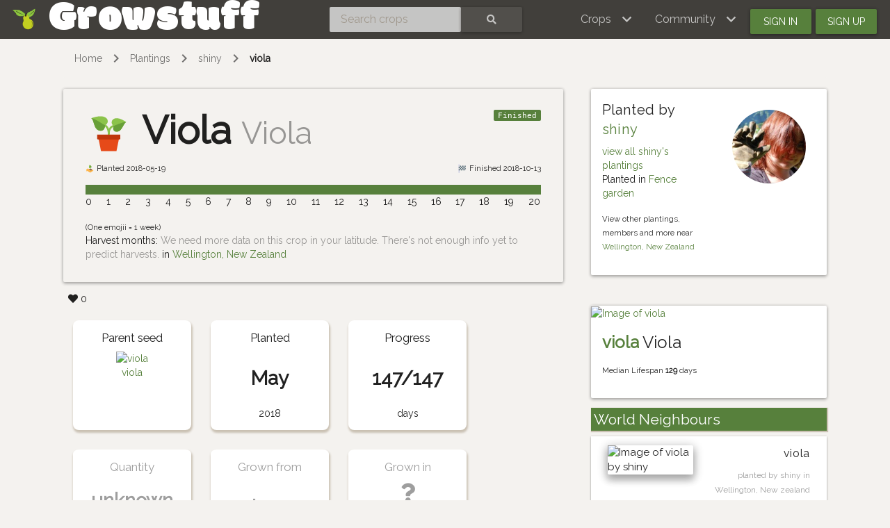

--- FILE ---
content_type: text/html; charset=utf-8
request_url: https://www.growstuff.org/plantings/shiny-fence-garden-viola
body_size: 4788
content:
<!DOCTYPE html>
<html lang="en" prefix="og: https://ogp.me/ns#">

<head>
<meta charset="utf-8" />
<meta name="viewport" content="width=device-width, initial-scale=1.0" />
<meta property="og:image" content="https://farm2.staticflickr.com/1869/29404669667_0d02ce7834_z.jpg" />
<meta property="og:title" content="viola in Wellington, New Zealand" />
<meta property="og:description" content="" />
<meta property="og:type" content="website" />
<meta property="og:url" content="https://www.growstuff.org/plantings/shiny-fence-garden-viola" />
<meta property="og:site_name" content="Growstuff" />
<script type="application/ld+json">
{"@context":"https://schema.org","@type":"BioChemEntity","name":"viola","taxonomicRange":["Viola"],"description":"Viola, commonly known as the violets, is a genus of flowering plants in the family Violaceae.","sameAs":["https://en.wikipedia.org/wiki/Viola_(plant)"],"alternateName":["Violet"],"subjectOf":[]}
</script>

<link rel="alternate" type="application/rss+xml" title="Growstuff - Recent posts from all members" href="https://www.growstuff.org/posts.rss" />
<link rel="alternate" type="application/rss+xml" title="Growstuff - Recently added crops" href="https://www.growstuff.org/crops.rss" />
<link rel="alternate" type="application/rss+xml" title="Growstuff - Recent plantings from all members" href="https://www.growstuff.org/plantings.rss" />
<title>
viola in Wellington, New Zealand - Growstuff 
</title>
<meta content="viola planted in Wellington, New Zealand by shiny.
" name="description">
<meta name="csrf-param" content="authenticity_token" />
<meta name="csrf-token" content="WUTmboCyBp0jCvz9_7Mh258-QWzAckpKS83vO0McU25ln39S_2NQjGPAq_LDpikIAycrE0QG5a1axpe910-cug" />
<link rel="stylesheet" href="/assets/application-5a26b1d881a40693cab6f81120f47279f2322853148fc310fd554520685bb7c9.css" media="all" />
<link href="/assets/growstuff-apple-touch-icon-precomposed-79884385bac92f7469427ade1eedbf00fb155d48d061295d2ca8c8cf89b39035.png" rel="apple-touch-icon-precomposed">
<link href="https://fonts.googleapis.com/css?family=Modak|Raleway&amp;display=swap" rel="stylesheet">
<link rel="icon" type="image/x-icon" href="/assets/favicon-3ef75e8117170c6f25ef4cccacf545ee9058bd112a68456dd23eb73c7333ee3b.ico" />
<meta name="google-site-verification" content="j249rPGdBqZ7gcShcdsSXCnGN5lqCuTISJnlQXxOfu4" />
</head>

<body class="d-flex flex-column vh-100">

<div class="sr-only"><a href="#skipnav"><span class="translation_missing" title="translation missing: en.layouts.application.skip">Skip</span></a></div>
<nav class="navbar navbar-expand-lg navbar-dark bg-dark justify-content-between sticky-top">
<div class="nav">
<a class="navbar-brand" href="/">
<img class="logo" alt="Growstuff brand logo (drawing of a pear)" src="/assets/pear-73a3d5788b843ecc0c4f35e88512e7f13a8418eca633d588bc674f512e90b3d2.png" />
<div class="d-none d-md-block">
<span class="site-name">Growstuff</span>
</div>
</a>
</div>
<div class="nav"><form class="form-inline" id="navbar-search" action="/crops/search" accept-charset="UTF-8" method="get"><div class="input-group">
<input aria-label="Search crops" class="form-control" id="term" name="term" placeholder="Search crops" type="search">
<button class="btn btn-default text-white" type="submit">
<i class="fas fa-search"></i>
<div class="sr-only">Search</div>
</button>
</div>
</form></div>
<div class="nav">
<button aria-controls="navbarSupportedContent" aria-expanded="false" aria-label="Toggle navigation" class="navbar-toggler ml-auto" data-bs-target="#navbarSupportedContent" data-bs-toggle="collapse" type="button">
<span class="navbar-toggler-icon"></span>
</button>
<div class="collapse navbar-collapse" id="navbarSupportedContent">
<ul class="navbar-nav mr-auto bg-dark">
<li class="nav-item dropdown">
<a aria-expanded="false" aria-haspopup="true" class="nav-link dropdown-toggle" data-bs-toggle="dropdown" href="#" role="button">
<span></span>
<span class="translation_missing" title="translation missing: en.layouts.menu.crops">Crops</span>
</a>
<div class="dropdown-menu">
<a class="dropdown-item" href="/crops"><span class="translation_missing" title="translation missing: en.layouts.menu.browse_crops">Browse Crops</span>
</a><a class="dropdown-item" href="/seeds"><img class="img img-icon" aria-hidden="true" alt="seeds" src="/assets/icons/seeds-bf13ed1a5fdbe542c3eb5e44c970efd9b6357fdb518554228d64709a2224eb0e.svg" />
<span class="translation_missing" title="translation missing: en.layouts.menu.seeds">Seeds</span>
</a><a class="dropdown-item" href="/plantings"><img class="img img-icon" aria-hidden="true" alt="planting" src="/assets/icons/planting-ce51a46e4a6edd740221f4a98f2e630a944e30ca040b9000d25179c8f5bc17e8.svg" />
<span class="translation_missing" title="translation missing: en.layouts.menu.plantings">Plantings</span>
</a><a class="dropdown-item" href="/harvests"><img class="img img-icon" aria-hidden="true" alt="harvest" src="/assets/icons/harvest-2ed9d583becb4885912f7d448be60963638842c18002cc00cfccc14bae9b5b8f.svg" />
<span class="translation_missing" title="translation missing: en.layouts.menu.harvests">Harvests</span>
</a></div>
</li>
<li class="nav-item dropdown">
<a aria-expanded="false" aria-haspopup="true" class="nav-link dropdown-toggle" data-bs-toggle="dropdown" href="#" role="button">
<span></span>
<span class="translation_missing" title="translation missing: en.layouts.menu.community">Community</span>
</a>
<div aria-labelledby="navbarDropdown" class="dropdown-menu">
<a class="dropdown-item" href="/places"><span class="translation_missing" title="translation missing: en.layouts.menu.community_map">Community Map</span></a>
<a class="dropdown-item" href="/members"><span class="translation_missing" title="translation missing: en.layouts.menu.browse_members">Browse Members</span></a>
<a class="dropdown-item" href="/posts"><span class="translation_missing" title="translation missing: en.layouts.menu.posts">Posts</span></a>
<a class="dropdown-item" href="/forums"><span class="translation_missing" title="translation missing: en.layouts.menu.forums">Forums</span></a>
</div>
</li>
<li class="nav-item"><a id="navbar-signin" class="btn btn-signin" href="/members/sign_in">Sign in</a></li>
<li class="nav-item"><a id="navbar-signup" class="btn btn-signup" href="/members/sign_up">Sign up</a></li>
</ul>
</div>

</div>
</nav>

<a name="skipnav"></a>
<div class="container">
<div id="maincontainer">
<nav aria-label="breadcrumb">
<ol class="breadcrumb">
<li class="breadcrumb-item"><a href="/">Home</a></li>
<li class="breadcrumb-item"><a href="/plantings">Plantings</a></li>
<li class="breadcrumb-item"><a href="/members/shiny/plantings">shiny</a></li>
<li class="breadcrumb-item active"><a href="/plantings/shiny-fence-garden-viola">viola</a></li>

</ol>
</nav>

<main>
<div class="planting">
<div class="row">
<div class="col-md-8 col-xs-12">
<div class="jumbotron">
<div class="d-flex justify-content-between">
<h1 class="display-3">
<img class="img img-icon" aria-hidden="true" alt="planting" src="/assets/icons/planting-ce51a46e4a6edd740221f4a98f2e630a944e30ca040b9000d25179c8f5bc17e8.svg" />
<strong>Viola</strong>
<small class="text-muted">Viola</small>
</h1>
<tt>
<span class="badge badge-success">Finished</span>
</tt>
</div>
<div class="d-flex justify-content-between">
<p class="small"><img class="img img-icon" aria-hidden="true" alt="planting-hand" src="/assets/icons/planting-hand-3895b175d9425cda581fdc0e62026fae233d817a40d2a13a783dfe781cf3f1de.svg" /> Planted 2018-05-19</p>
<p class="small"><img class="img img-icon" aria-hidden="true" alt="finish" src="/assets/icons/finish-20e49e0729132def54ee0d5bc8d051dc7535441664ac8d0c7efa952b0637789f.svg" /> Finished 2018-10-13</p>
</div>
<div class="progress">
<div aria-valuemax="100" aria-valuemin="0" aria-valuenow="100" class="progress-bar" role="progressbar" style="width: 100%"></div>
</div>
<ul class="list-unstyled d-flex justify-content-between">
<li class="" data-bs-placement="top" data-bs-toggle="tooltip" title="2018-05-19">
0

</li>
<li class="" data-bs-placement="top" data-bs-toggle="tooltip" title="2018-05-26">
1

</li>
<li class="" data-bs-placement="top" data-bs-toggle="tooltip" title="2018-06-02">
2

</li>
<li class="" data-bs-placement="top" data-bs-toggle="tooltip" title="2018-06-09">
3

</li>
<li class="" data-bs-placement="top" data-bs-toggle="tooltip" title="2018-06-16">
4

</li>
<li class="" data-bs-placement="top" data-bs-toggle="tooltip" title="2018-06-23">
5

</li>
<li class="" data-bs-placement="top" data-bs-toggle="tooltip" title="2018-06-30">
6

</li>
<li class="" data-bs-placement="top" data-bs-toggle="tooltip" title="2018-07-07">
7

</li>
<li class="" data-bs-placement="top" data-bs-toggle="tooltip" title="2018-07-14">
8

</li>
<li class="" data-bs-placement="top" data-bs-toggle="tooltip" title="2018-07-21">
9

</li>
<li class="" data-bs-placement="top" data-bs-toggle="tooltip" title="2018-07-28">
10

</li>
<li class="" data-bs-placement="top" data-bs-toggle="tooltip" title="2018-08-04">
11

</li>
<li class="" data-bs-placement="top" data-bs-toggle="tooltip" title="2018-08-11">
12

</li>
<li class="" data-bs-placement="top" data-bs-toggle="tooltip" title="2018-08-18">
13

</li>
<li class="" data-bs-placement="top" data-bs-toggle="tooltip" title="2018-08-25">
14

</li>
<li class="" data-bs-placement="top" data-bs-toggle="tooltip" title="2018-09-01">
15

</li>
<li class="" data-bs-placement="top" data-bs-toggle="tooltip" title="2018-09-08">
16

</li>
<li class="" data-bs-placement="top" data-bs-toggle="tooltip" title="2018-09-15">
17

</li>
<li class="" data-bs-placement="top" data-bs-toggle="tooltip" title="2018-09-22">
18

</li>
<li class="" data-bs-placement="top" data-bs-toggle="tooltip" title="2018-09-29">
19

</li>
<li class="" data-bs-placement="top" data-bs-toggle="tooltip" title="2018-10-06">
20

</li>
</ul>
<small>(One emojii = 1 week)</small>
<div class="harvest-months">
Harvest months:
<span class="text-muted">
We need more data on this crop in your latitude. There's not enough
info yet to predict harvests.
</span>
in <a href="/places/Wellington,%20New%20Zealand">Wellington, New Zealand</a>
</div>

</div>
<span class="likes">
<span class="badge like-badge">
<i class="fas fa-heart"></i>
&nbsp;
<span class="like-count" title="Total likes">0</span>
</span>

</span>


</div>
<div class="col-md-4 col-xs-12">
<div class="card">
<div class="card-body">
<div class="row">
<div class="col">
<h4>
Planted by
<a href="/members/shiny">shiny</a>
</h4>
<a href="/members/shiny/gardens">view all shiny&#39;s plantings</a>
<p>
Planted in
<a href="/gardens/shiny-fence-garden">Fence garden</a>
</p>
<p>
<small>
View other plantings, members and more near
<a href="/places/Wellington,%20New%20Zealand#plantings">Wellington, New Zealand</a>
</small>
</p>
</div>
<div class="col"><a href="/members/shiny"><img alt="Avatar of shiny" class="avatar img img-fluid" src="https://secure.gravatar.com/avatar/d021434aac03a7f7c7c0de60d07dad1c?size=150&amp;default=identicon" /></a>
</div>
</div>
</div>
</div>

</div>
<div class="col-md-8 col-xs-12">
<section><div class="index-cards facts plantingfacts">
<div class="card fact-card">
<h3>Parent seed</h3>
<div class="thumbnail">
<div class="seed-thumbnail">
<a href="/seeds/shiny-viola"><img alt="viola" class="img" src="https://farm1.staticflickr.com/961/41170044985_a0b0819e35_z.jpg" /></a>
<div class="seedinfo">
<div class="seed-name">
<a href="/seeds/shiny-viola">viola</a>
</div>
</div>
</div>
</div>

</div>
<div class="card fact-card">
<h3>
Planted

</h3>
<strong class="plantingfact--weekssinceplanted planted_at">
May
</strong>
<span class="planted_at">
2018
</span>
</div>
<div class="card fact-card">
<h3>Progress</h3>
<strong>147/147</strong>
<span>days</span>
</div>
<div class="card fact-card text-muted">
<h3>
Quantity
<small></small>
</h3>
<strong class="plantingfact--quantity">
unknown
</strong>
<span>
</span>
</div>
<div class="card fact-card text-muted">
<h3>
Grown from

</h3>
<strong class="plantingfact--plantedfrom">
unknown
</strong>
</div>
<div class="card fact-card text-muted">
<h3>
Grown in

</h3>
<strong><i class="fas fa-question"></i></strong>
<span class="plantingfact--sunniness">
not specified
</span>
</div>
<div class="card fact-card">
<h3>Finished</h3>
<strong>
Oct
</strong>
<span class="plantingfact--finish">
2018
</span>
</div>
</div>
</section>
<section><h2>Photos</h2>
<div class="index-cards">
<div class="card photo-card" id="photo-2400">
<a href="/photos/2400"><img alt="IMG_20180829_142702" class="img img-card" src="https://farm2.staticflickr.com/1869/29404669667_0d02ce7834_z.jpg" />
</a><div class="card-body">
<h5 class="ellipsis">
<img class="img img-icon" aria-hidden="true" alt="photo" src="/assets/icons/photo-cb061f26c1d47661d05eabde8b951aebe13b915fb0df24a5aa46f5180b5f9670.svg" />
<a href="/photos/2400">IMG_20180829_142702</a>
</h5>
<i>by <a href="/members/shiny">shiny</a></i>
<small class="text-muted">
<time datetime="2018-08-29 14:27:03 UTC">2018-08-29</time>
</small>
<span class="likes">
<span class="badge like-badge">
<i class="fas fa-heart"></i>
&nbsp;
<span class="like-count" title="Total likes">0</span>
</span>

</span>

</div>
</div>

<div class="card photo-card" id="photo-2379">
<a href="/photos/2379"><img alt="IMG_20180721_132833" class="img img-card" src="https://farm1.staticflickr.com/918/43490847422_eff0014bdd_z.jpg" />
</a><div class="card-body">
<h5 class="ellipsis">
<img class="img img-icon" aria-hidden="true" alt="photo" src="/assets/icons/photo-cb061f26c1d47661d05eabde8b951aebe13b915fb0df24a5aa46f5180b5f9670.svg" />
<a href="/photos/2379">IMG_20180721_132833</a>
</h5>
<i>by <a href="/members/shiny">shiny</a></i>
<small class="text-muted">
<time datetime="2018-07-21 13:28:33 UTC">2018-07-21</time>
</small>
<span class="likes">
<span class="badge like-badge">
<i class="fas fa-heart"></i>
&nbsp;
<span class="like-count" title="Total likes">0</span>
</span>

</span>

</div>
</div>

<div class="card photo-card" id="photo-2321">
<a href="/photos/2321"><img alt="IMG_20180616_150701" class="img img-card" src="https://farm2.staticflickr.com/1747/42111413124_58660b01a2_z.jpg" />
</a><div class="card-body">
<h5 class="ellipsis">
<img class="img img-icon" aria-hidden="true" alt="photo" src="/assets/icons/photo-cb061f26c1d47661d05eabde8b951aebe13b915fb0df24a5aa46f5180b5f9670.svg" />
<a href="/photos/2321">IMG_20180616_150701</a>
</h5>
<i>by <a href="/members/shiny">shiny</a></i>
<small class="text-muted">
<time datetime="2018-06-16 15:07:01 UTC">2018-06-16</time>
</small>
<span class="likes">
<span class="badge like-badge">
<i class="fas fa-heart"></i>
&nbsp;
<span class="like-count" title="Total likes">0</span>
</span>

</span>

</div>
</div>

<div class="card photo-card" id="photo-2308">
<a href="/photos/2308"><img alt="IMG_20180520_151618" class="img img-card" src="https://farm1.staticflickr.com/954/40415456650_f74607f777_z.jpg" />
</a><div class="card-body">
<h5 class="ellipsis">
<img class="img img-icon" aria-hidden="true" alt="photo" src="/assets/icons/photo-cb061f26c1d47661d05eabde8b951aebe13b915fb0df24a5aa46f5180b5f9670.svg" />
<a href="/photos/2308">IMG_20180520_151618</a>
</h5>
<i>by <a href="/members/shiny">shiny</a></i>
<small class="text-muted">
<time datetime="2018-05-20 15:16:18 UTC">2018-05-20</time>
</small>
<span class="likes">
<span class="badge like-badge">
<i class="fas fa-heart"></i>
&nbsp;
<span class="like-count" title="Total likes">0</span>
</span>

</span>

</div>
</div>

<div class="card photo-card" id="photo-2294">
<a href="/photos/2294"><img alt="IMG_20180519_162422" class="img img-card" src="https://farm1.staticflickr.com/830/41482505214_8b46dd9146_z.jpg" />
</a><div class="card-body">
<h5 class="ellipsis">
<img class="img img-icon" aria-hidden="true" alt="photo" src="/assets/icons/photo-cb061f26c1d47661d05eabde8b951aebe13b915fb0df24a5aa46f5180b5f9670.svg" />
<a href="/photos/2294">IMG_20180519_162422</a>
</h5>
<i>by <a href="/members/shiny">shiny</a></i>
<small class="text-muted">
<time datetime="2018-05-19 16:24:23 UTC">2018-05-19</time>
</small>
<span class="likes">
<span class="badge like-badge">
<i class="fas fa-heart"></i>
&nbsp;
<span class="like-count" title="Total likes">0</span>
</span>

</span>

</div>
</div>

</div>

<p class="text-right">
<a class="btn" href="/plantings/shiny-fence-garden-viola/photos"><img class="img img-icon" aria-hidden="true" alt="photo" src="/assets/icons/photo-cb061f26c1d47661d05eabde8b951aebe13b915fb0df24a5aa46f5180b5f9670.svg" />
more photos
</a></p>
</section>
<section class="harvests">
<a name="harvests"></a>
<h2>Harvests</h2>
<p>No harvests recorded</p>

</section>
<section class="descendants">
<a name="seeds"></a>
<h2>Seeds saved</h2>
<p>No seeds saved</p>

</section>
<section>
<h2>Current activities for planting</h2>
<div class="index-cards">
<div class="col-md-12">
<p>Nothing is currently planned here.</p>
</div>
</div>
</section>
</div>
<div class="col-md-4 col-xs-12">
<div class="card card-crop">
<div class="crop-image">
<a href="/crops/viola"><img alt="Image of viola" class="img img-card" src="https://farm5.staticflickr.com/4648/40239713461_b204f9d68a_z.jpg" /></a>
</div>
<div class="card-body">
<h3 class="card-title">
<strong><a href="/crops/viola">viola</a></strong>
Viola
</h3>
<div class="d-flex justify-content-between">
<p class="small">
Median Lifespan
<strong>129</strong>
days
</p>
</div>
</div>
</div>

<section class="neighbours">
<h2>World Neighbours</h2>
<a class="list-group-item list-group-item-action flex-column align-items-start" href="/plantings/shiny-indoor-plants-viola"><div class="d-flex w-100 justify-content-between">
<p class="mb-2">
<img width="75" class="rounded shadow" alt="Image of viola by shiny" src="https://farm5.staticflickr.com/4648/40239713461_b204f9d68a_z.jpg" />
</p>
<div class="text-right">
<h5>viola</h5>
<small class="text-muted">
planted by shiny
in Wellington, New zealand
</small>
</div>
</div>
</a><p>Other viola plantings at the same latitude</p>
</section>
</div>
</div>
</div>
</main>
</div>
</div>
<footer class="page-footer font-small bg-dark pt-4 mt-auto"><div class='container-fluid text-center text-md-left'>
<div class='row'>
<div class='col-md-4' id='footer1'>
<ul>
<li><a href="https://github.com/Growstuff/growstuff/wiki">
  <i class="fas fa-question"></i>
  About</a></li>
<li><a href="https://github.com/Growstuff/growstuff">
  <i class="fab fa-github"></i>
  Open Source</a></li>
<li><a href="https://github.com/Growstuff/growstuff/graphs/contributors">
  <i class="fas fa-users"></i>
  Growstuff Team</a></li>
<li><a href="https://github.com/Growstuff/growstuff/wiki">
  <i class="fas fa-people-carry"></i>
  Get Involved</a></li>
</ul>

</div>
<div class='col-md-4' id='footer2'>
<ul>
<li><a href="/policy/tos">
  <i class="fas fa-file"></i>
  Terms Of Service</a></li>
<li><a href="/policy/privacy">
  <i class="fas fa-user-secret"></i>
  Privacy Policy</a></li>
<li><a href="/policy/api">
  <i class="fas fa-database"></i>
  Data Use Policy</a></li>
<li><a href="/policy/community">
  <i class="fas fa-heart"></i>
  Community Guidelines</a></li>
</ul>

</div>
<div class='col-md-4' id='footer3'>
<div class='badge badge-success'><a href="/api-docs">API</a></div>
<ul>
  <li><a href="/support">
    <i class="fas fa-hands-helping"></i>
    Support</a></li>
  <li><a href="/about/contact">
    <i class="fas fa-envelope"></i>
    Contact</a></li>
  <li><a href="http://twitter.com/growstufforg" target="_blank">
    <i class="fab fa-twitter"></i>
    Twitter</a>
  </li>
  <li><a href="https://www.facebook.com/Growstufforg" target="_blank">
    <i class="fab fa-facebook"></i>
    facebook</a>
  </li>
</ul>
<div style='float: right;'>
<a href="https://opendefinition.org/ossd/"><img alt="Open Service" src="/assets/open_service-adadfdade701d813755c29d0903c26b74a657913eb15546073eec26533b7b6b6.png" />
</a></div>
</div>
</div>
</div>
</footer>
<!--
Javascripts
==================================================
-->
<!-- Placed at the end of the document so the pages load faster -->
<script src="/assets/application-a5f8f28451e3c51f4e0e6bf95c7eff20cbf803ed4ff1b7ad03ee389159461236.js"></script>
    <script src="//static.getclicky.com/js" type="text/javascript"></script>
    <script type="text/javascript">try{ clicky.init(100594260); }catch(e){}</script>
    <noscript><p><img alt="Clicky" width="1" height="1" src="//in.getclicky.com/100594260ns.gif" /></p></noscript>

</body>
</html>


--- FILE ---
content_type: image/svg+xml
request_url: https://www.growstuff.org/assets/icons/planting-hand-3895b175d9425cda581fdc0e62026fae233d817a40d2a13a783dfe781cf3f1de.svg
body_size: 45
content:
<svg xmlns="http://www.w3.org/2000/svg" viewBox="0 0 48 48" width="48" height="48"><path fill="#e39d36" d="M32.4,29.1l-13.2,7.8c0,0,3.1,4,3.1,4l12.6-7.6c1.2-0.7,1.5-2.2,0.8-3.3 C35.1,28.8,33.6,28.4,32.4,29.1"/><path fill="#689f38" d="M32.7,13.2C31.1,8.5,23.8,5.7,22,5c0.8,2.9-4.8,8.8-2.5,13.2c1.6,3.1,4.6,4,8,0.8 C31.3,19.9,33.9,16.5,32.7,13.2z"/><path fill="#8bc34a" d="M27,26C27,26,27,26,27,26c-0.6,0-1-0.5-1-1.1c0-0.1,0.5-7.9-2.9-11.7c-0.4-0.4-0.3-1,0.1-1.4 c0.4-0.4,1-0.3,1.4,0.1c3.9,4.5,3.4,12.8,3.4,13.2C28,25.6,27.5,26,27,26z"/><path fill="#8bc34a" d="M19.6,18.2C17.3,13.8,22.8,7.9,22,5c1.5,1.7,3.5,5.5,5.5,14c0,0,0,0,0,0 C24.1,22.2,21.2,21.3,19.6,18.2z"/><path fill="#795548" d="M27 27c0 1.7-1.3 3-3 3s-3-1.3-3-3 1.3-3 3-3S27 25.3 27 27zM33 32c0 1.7-1.3 3-3 3s-3-1.3-3-3 1.3-3 3-3S33 30.3 33 32z"/><path fill="#795548" d="M30 29c0-1.7-1.6-3-3.5-3S23 27.3 23 29s1.6 3 3.5 3S30 30.7 30 29zM23 28c0 1.7-1.3 3-3 3s-3-1.3-3-3 1.3-3 3-3S23 26.3 23 28z"/><path fill="#795548" d="M31 26.5c0 1.4-1.1 2.5-2.5 2.5S26 27.9 26 26.5s1.1-2.5 2.5-2.5S31 25.1 31 26.5zM36 30c0 1.1-.9 2-2 2s-2-.9-2-2 .9-2 2-2S36 28.9 36 30z"/><path fill="#795548" d="M34,27.5c0,1.4-1.1,2.5-2.5,2.5S29,28.9,29,27.5s1.1-2.5,2.5-2.5S34,26.1,34,27.5z"/><path fill="#ffb74d" d="M38.9,30.4l-12.4,7.3c0,0,0,0,0,0l-5.9-3.4l2.9,1.6c1.3,0.7,2.9,0.5,3.9-0.6 c1.3-1.5,0.9-3.8-0.8-4.7l-12.4-6.8c-1.1-0.6-2.5-0.6-3.7,0L5,27.1c0,0,0,0,0,0.1v10.7l4-2.6l15.1,8.2c1.2,0.6,2.6,0.6,3.8-0.1 l13.8-8.3c1.3-0.8,1.7-2.4,0.9-3.7C41.9,30.1,40.2,29.7,38.9,30.4"/><path fill="#eda740" d="M27.5,35.4c-0.7,0.9-1.9,1.2-3,1l-0.2,0.1l2.2,1.3l12.4-7.3c0.1-0.1,0.2-0.1,0.3-0.1 c-0.7-1.1-2.1-1.4-3.2-0.7l-7.8,4.6C28,34.6,27.8,35,27.5,35.4z"/><path fill="#eda740" d="M26.5,37.8L26.5,37.8l-1.3-0.9l-10.7-6l8,6.6C23.7,38.4,25.2,38.5,26.5,37.8"/><path fill="#ffcc80" d="M24.4,35.2c-0.9-0.5-0.6-1.3-0.1-2.2c0.5-0.9,0.9-1.6,1.8-1.1s1.3,1.6,0.8,2.5 C26.5,35.3,25.4,35.6,24.4,35.2"/></svg>